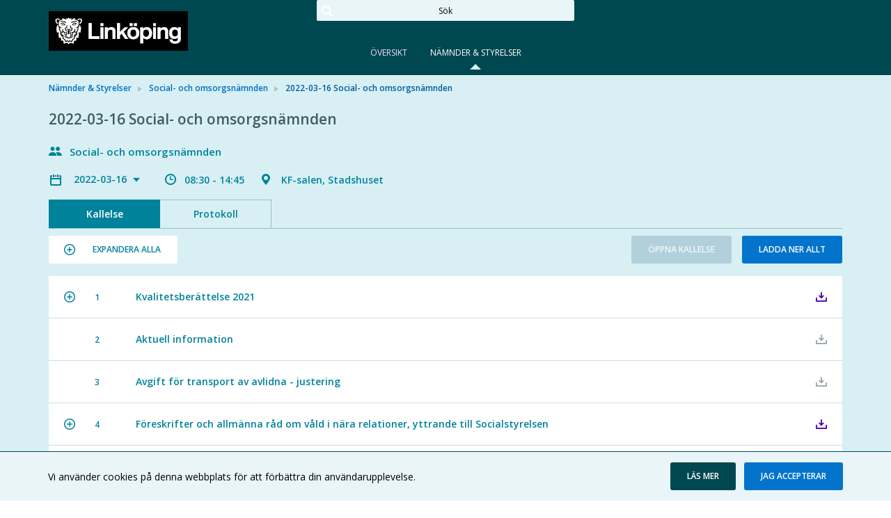

--- FILE ---
content_type: text/html; charset=utf-8
request_url: https://sammantraden.linkoping.se/committees/social-och-omsorgsnamnden/2022-03-16-social-och-omsorgsnamnden
body_size: 93423
content:


<!doctype html>
<html class="no-js" lang="sv">
<head>
    

  <meta charset="utf-8" />
  
  <meta name="description" content="KF-salen, Stadshuset" />
  <meta http-equiv="X-UA-Compatible" content="IE=edge">
  
  <meta name="viewport" content="width=device-width,height=device-height, initial-scale=1" /> 
    <title>2022-03-16 Social- och omsorgsn&#228;mnden | MeetingPlus [sv]</title>
    
    <link rel="stylesheet" type="text/css" href="//fonts.googleapis.com/css?family=Open+Sans:400,600&subset=latin-ext">
    <link href="/bundles/web-app-styles.css?v=llv8iUgJTu8L83TqMuKZBpbr0WlQ209l5XYzC1fQmEo1" rel="stylesheet"/>


    <script src="/bundles/libraries.js?v=DiUf-_ZOYsFfPBaqmToqQLPMFct5Ix1aBmcYeV45aDw1"></script>

    <script>cssVars({ onlyLegacy: true });</script>
    <script src="/bundles/accessibleCheckboxControl.js?v=z0OroxBRPfQJmAgec74QDXrffrCNDs_cEEL3ktEII_E1"></script>


    <script>
        document.meetingsPlusUser = "anonymous";
        document.isMobileClient = false;
        document.acceptLanguageHeaderValue = "sv";

        function getAntiForgeryHeader() {
            var tokenKey = "__RequestVerificationToken";
            var antiForgeryToken = "E9GOATwgBRm9IT304R3ietJzo9_WRBYz-4W43kC1BWChyQECCOghFHAMU4Q0dMIfBPEOVTR1ffGPnhnkXbwanG0pKJw1";
            var headers = {};
            headers[tokenKey] = antiForgeryToken;
            return headers;
        }

        
</script>
</head>
<body class="meeting"
    >
    

<nav>

</nav>

    <a href="#main" id="skipNavigation">Hoppa över navigering</a>

    <div class="site-wrap">

        <header class="header no-print">
            <div class="container-fluid wrapper">
                <div class="row">
                    <div class="col-md-4 w-auto">
                        <a href="/" class="main-logo" role="link">
                            <span>Meetings+
                            </span>
                        </a>
                    </div>
                    <div class="col-md-4 full-text-search-container">
                        <div class="search-global" role="search">
                            <input id="full-text-search" type="search" placeholder="Sök" aria-label="Sök" />
                        </div>
                    </div>
                    <div class="col-md-4 w-auto">
                        
                    </div>
                </div>
            </div>
            <nav class="main-nav">
                

<div class="nav-menu site-nav-menu">
    <button id="DropDownButton" type="button" class="dropdown-toggle" data-toggle="dropdown" aria-haspopup="true" aria-expanded="false">
        Nämnder &amp; Styrelser
    </button>
    <ul
        class="dropdown-menu"
        role="listbox"
        aria-labelledby="DropDownButton">
        
                <li
                    class=" "
                    role="presentation">
                    <a
                        id="PageLink_overview"
                        role="tab"
                        href="/overview">
                        Översikt
                    </a>
                </li>
            
                <li
                    class="active "
                    role="presentation">
                    <a
                        id="PageLink_committees"
                        role="tab"
                        href="/committees">
                        Nämnder &amp; Styrelser
                    </a>
                </li>
            
    </ul>
</div>

            </nav>
        </header>

        <main id="main" class="main">
            <div class="container-fluid wrapper">
                <div class="row">
                    <div class="col-12">
                        
    <div class="breadcrumbs"><ul><li><a href="https://sammantraden.linkoping.se/committees" role="link">Nämnder & Styrelser</a></li><li><a href="https://sammantraden.linkoping.se/committees/social-och-omsorgsnamnden" role="link">Social- och omsorgsnämnden</a></li><li>2022-03-16 Social- och omsorgsnämnden</li></ul></div>
    

<div class="meeting-brief">
    <div class="row">
        <div class="col-12">
            <div class="meeting-short-info">
                <h1>2022-03-16 Social- och omsorgsnämnden</h1>
            </div>
        </div>
    </div>
    <div class="row">
        <div class="col-12">
            <div class="committee-name">
                Social- och omsorgsnämnden
            </div>
        </div>
    </div>
    <div class="row">
        <div class="col-12">
            <div class="meeting-short-info">
                <div class="meeting-chooser">
                    

<button class="dropdown-title" id="meetingsSelectorDropdown" data-toggle="dropdown" aria-haspopup="true">
    2022-03-16
</button>
<ul class="dropdown-menu" role="menu" aria-expanded="true" aria-labelledby="meetingsSelectorDropdown">
    
            <li class="dropdown-header">
                2025
            </li>
            <li class="dropdown-divider" role="separator"></li>
            
                    <li class="dropdown-item">
                        <a href='/committees/social-och-omsorgsnamnden/2025-12-17-social-och-omsorgsnamnden'> 2025-12-17 </a>
                    </li>
                
                    <li class="dropdown-item">
                        <a href='/committees/social-och-omsorgsnamnden/2025-11-19-social-och-omsorgsnamnden'> 2025-11-19 </a>
                    </li>
                
                    <li class="dropdown-item">
                        <a href='/committees/social-och-omsorgsnamnden/2025-10-22-social-och-omsorgsnamnden'> 2025-10-22 </a>
                    </li>
                
                    <li class="dropdown-item">
                        <a href='/committees/social-och-omsorgsnamnden/2025-09-24-social-och-omsorgsnamnden'> 2025-09-24 </a>
                    </li>
                
                    <li class="dropdown-item">
                        <a href='/committees/social-och-omsorgsnamnden/2025-06-18-social-och-omsorgsnamnden'> 2025-06-18 </a>
                    </li>
                
                    <li class="dropdown-item">
                        <a href='/committees/social-och-omsorgsnamnden/2025-05-21-social-och-omsorgsnamnden'> 2025-05-21 </a>
                    </li>
                
                    <li class="dropdown-item">
                        <a href='/committees/social-och-omsorgsnamnden/2025-04-23-social-och-omsorgsnamnden'> 2025-04-23 </a>
                    </li>
                
                    <li class="dropdown-item">
                        <a href='/committees/social-och-omsorgsnamnden/2025-03-19-social-och-omsorgsnamnden'> 2025-03-19 </a>
                    </li>
                
                    <li class="dropdown-item">
                        <a href='/committees/social-och-omsorgsnamnden/2025-02-12-social-och-omsorgsnamnden'> 2025-02-12 </a>
                    </li>
                
        
            <li class="dropdown-header">
                2024
            </li>
            <li class="dropdown-divider" role="separator"></li>
            
                    <li class="dropdown-item">
                        <a href='/committees/social-och-omsorgsnamnden/2024-12-18-social-och-omsorgsnamnden'> 2024-12-18 </a>
                    </li>
                
                    <li class="dropdown-item">
                        <a href='/committees/social-och-omsorgsnamnden/2024-11-20-social-och-omsorgsnamnden'> 2024-11-20 </a>
                    </li>
                
                    <li class="dropdown-item">
                        <a href='/committees/social-och-omsorgsnamnden/2024-10-23-social-och-omsorgsnamnden'> 2024-10-23 </a>
                    </li>
                
                    <li class="dropdown-item">
                        <a href='/committees/social-och-omsorgsnamnden/2024-09-25-social-och-omsorgsnamnden'> 2024-09-25 </a>
                    </li>
                
                    <li class="dropdown-item">
                        <a href='/committees/social-och-omsorgsnamnden/2024-08-21-social-och-omsorgsnamnden'> 2024-08-21 </a>
                    </li>
                
                    <li class="dropdown-item">
                        <a href='/committees/social-och-omsorgsnamnden/2024-06-19-social-och-omsorgsnamnden'> 2024-06-19 </a>
                    </li>
                
                    <li class="dropdown-item">
                        <a href='/committees/social-och-omsorgsnamnden/2024-05-22-social-och-omsorgsnamnden'> 2024-05-22 </a>
                    </li>
                
                    <li class="dropdown-item">
                        <a href='/committees/social-och-omsorgsnamnden/2024-04-24-social-och-omsorgsnamnden'> 2024-04-24 </a>
                    </li>
                
                    <li class="dropdown-item">
                        <a href='/committees/social-och-omsorgsnamnden/2024-03-28-social-och-omsorgsnamnden'> 2024-03-28 </a>
                    </li>
                
                    <li class="dropdown-item">
                        <a href='/committees/social-och-omsorgsnamnden/2024-02-14-social-och-omsorgsnamnden'> 2024-02-14 </a>
                    </li>
                
                    <li class="dropdown-item">
                        <a href='/committees/social-och-omsorgsnamnden/2024-01-10-social-och-omsorgsnamnden'> 2024-01-10 </a>
                    </li>
                
        
            <li class="dropdown-header">
                2023
            </li>
            <li class="dropdown-divider" role="separator"></li>
            
                    <li class="dropdown-item">
                        <a href='/committees/social-och-omsorgsnamnden/2023-12-20-social-och-omsorgsnamnden'> 2023-12-20 </a>
                    </li>
                
                    <li class="dropdown-item">
                        <a href='/committees/social-och-omsorgsnamnden/2023-11-22-social-och-omsorgsnamnden'> 2023-11-22 </a>
                    </li>
                
                    <li class="dropdown-item">
                        <a href='/committees/social-och-omsorgsnamnden/2023-10-25-social-och-omsorgsnamnden'> 2023-10-25 </a>
                    </li>
                
                    <li class="dropdown-item">
                        <a href='/committees/social-och-omsorgsnamnden/2023-09-27-social-och-omsorgsnamnden'> 2023-09-27 </a>
                    </li>
                
                    <li class="dropdown-item">
                        <a href='/committees/social-och-omsorgsnamnden/2023-08-23-social-och-omsorgsnamnden'> 2023-08-23 </a>
                    </li>
                
                    <li class="dropdown-item">
                        <a href='/committees/social-och-omsorgsnamnden/2023-06-21-social-och-omsorgsnamnden'> 2023-06-21 </a>
                    </li>
                
                    <li class="dropdown-item">
                        <a href='/committees/social-och-omsorgsnamnden/2023-05-24-social-och-omsorgsnamnden'> 2023-05-24 </a>
                    </li>
                
                    <li class="dropdown-item">
                        <a href='/committees/social-och-omsorgsnamnden/2023-04-26-social-och-omsorgsnamnden'> 2023-04-26 </a>
                    </li>
                
                    <li class="dropdown-item">
                        <a href='/committees/social-och-omsorgsnamnden/2023-03-22-social-och-omsorgsnamnden'> 2023-03-22 </a>
                    </li>
                
                    <li class="dropdown-item">
                        <a href='/committees/social-och-omsorgsnamnden/2023-02-15-social-och-omsorgsnamnden'> 2023-02-15 </a>
                    </li>
                
                    <li class="dropdown-item">
                        <a href='/committees/social-och-omsorgsnamnden/2023-01-11-social-och-omsorgsnamnden'> 2023-01-11 </a>
                    </li>
                
        
            <li class="dropdown-header">
                2022
            </li>
            <li class="dropdown-divider" role="separator"></li>
            
                    <li class="dropdown-item">
                        <a href='/committees/social-och-omsorgsnamnden/2022-12-21-social-och-omsorgsnamnden'> 2022-12-21 </a>
                    </li>
                
                    <li class="dropdown-item">
                        <a href='/committees/social-och-omsorgsnamnden/2022-11-23-social-och-omsorgsnamnden'> 2022-11-23 </a>
                    </li>
                
                    <li class="dropdown-item">
                        <a href='/committees/social-och-omsorgsnamnden/2022-10-19-social-och-omsorgsnamnden'> 2022-10-19 </a>
                    </li>
                
                    <li class="dropdown-item">
                        <a href='/committees/social-och-omsorgsnamnden/2022-09-21-social-och-omsorgsnamnden'> 2022-09-21 </a>
                    </li>
                
                    <li class="dropdown-item">
                        <a href='/committees/social-och-omsorgsnamnden/2022-08-24-social-och-omsorgsnamnden'> 2022-08-24 </a>
                    </li>
                
                    <li class="dropdown-item">
                        <a href='/committees/social-och-omsorgsnamnden/2022-06-15-social-och-omsorgsnamnden'> 2022-06-15 </a>
                    </li>
                
                    <li class="dropdown-item">
                        <a href='/committees/social-och-omsorgsnamnden/2022-05-18-social-och-omsorgsnamnden'> 2022-05-18 </a>
                    </li>
                
                    <li class="dropdown-item">
                        <a href='/committees/social-och-omsorgsnamnden/2022-04-21-social-och-omsorgsnamnden'> 2022-04-21 </a>
                    </li>
                
                    <li class="dropdown-item">
                        <span class='current'>2022-03-16</span>
                    </li>
                
                    <li class="dropdown-item">
                        <a href='/committees/social-och-omsorgsnamnden/2022-02-16-social-och-omsorgsnamnden'> 2022-02-16 </a>
                    </li>
                
        
            <li class="dropdown-header">
                2021
            </li>
            <li class="dropdown-divider" role="separator"></li>
            
                    <li class="dropdown-item">
                        <a href='/committees/social-och-omsorgsnamnden/social-och-omsorgsnamnden-2021-12-15'> 2021-12-15 </a>
                    </li>
                
                    <li class="dropdown-item">
                        <a href='/committees/social-och-omsorgsnamnden/social-och-omsorgsnamnden-2021-11-17'> 2021-11-17 </a>
                    </li>
                
                    <li class="dropdown-item">
                        <a href='/committees/social-och-omsorgsnamnden/social-och-omsorgsnamnden-2021-10-20'> 2021-10-20 </a>
                    </li>
                
                    <li class="dropdown-item">
                        <a href='/committees/social-och-omsorgsnamnden/social-och-omsorgsnamnden-2021-09-22'> 2021-09-22 </a>
                    </li>
                
                    <li class="dropdown-item">
                        <a href='/committees/social-och-omsorgsnamnden/social-och-omsorgsnamnden-2021-06-23'> 2021-06-23 </a>
                    </li>
                
                    <li class="dropdown-item">
                        <a href='/committees/social-och-omsorgsnamnden/social-och-omsorgsnamnden-2021-05-26'> 2021-05-26 </a>
                    </li>
                
                    <li class="dropdown-item">
                        <a href='/committees/social-och-omsorgsnamnden/social-och-omsorgsnamnden-2021-04-21'> 2021-04-21 </a>
                    </li>
                
                    <li class="dropdown-item">
                        <a href='/committees/social-och-omsorgsnamnden/social-och-omsorgsnamnden-2021-03-24'> 2021-03-24 </a>
                    </li>
                
                    <li class="dropdown-item">
                        <a href='/committees/social-och-omsorgsnamnden/social-och-omsorgsnamnden-2021-02-10'> 2021-02-10 </a>
                    </li>
                
        
            <li class="dropdown-header">
                2020
            </li>
            <li class="dropdown-divider" role="separator"></li>
            
                    <li class="dropdown-item">
                        <a href='/committees/social-och-omsorgsnamnden/2020-12-16-social-och-omsorgsnamnden'> 2020-12-16 </a>
                    </li>
                
                    <li class="dropdown-item">
                        <a href='/committees/social-och-omsorgsnamnden/2020-11-25-social-och-omsorgsnamnden'> 2020-11-25 </a>
                    </li>
                
                    <li class="dropdown-item">
                        <a href='/committees/social-och-omsorgsnamnden/2020-10-21-social-och-omsorgsnamnden'> 2020-10-21 </a>
                    </li>
                
                    <li class="dropdown-item">
                        <a href='/committees/social-och-omsorgsnamnden/2020-09-23-social-och-omsorgsnamnden'> 2020-09-23 </a>
                    </li>
                
                    <li class="dropdown-item">
                        <a href='/committees/social-och-omsorgsnamnden/2020-08-26-social-och-omsorgsnamnden'> 2020-08-26 </a>
                    </li>
                
                    <li class="dropdown-item">
                        <a href='/committees/social-och-omsorgsnamnden/2020-06-16-social-och-omsorgsnamnden'> 2020-06-16 </a>
                    </li>
                
                    <li class="dropdown-item">
                        <a href='/committees/social-och-omsorgsnamnden/2020-05-27-social-och-omsorgsnamnden'> 2020-05-27 </a>
                    </li>
                
                    <li class="dropdown-item">
                        <a href='/committees/social-och-omsorgsnamnden/2020-04-22-social-och-omsorgsnamnden'> 2020-04-22 </a>
                    </li>
                
                    <li class="dropdown-item">
                        <a href='/committees/social-och-omsorgsnamnden/2020-03-25-social-och-omsorgsnamnden'> 2020-03-25 </a>
                    </li>
                
                    <li class="dropdown-item">
                        <a href='/committees/social-och-omsorgsnamnden/2020-02-26-social-och-omsorgsnamnden'> 2020-02-26 </a>
                    </li>
                
                    <li class="dropdown-item">
                        <a href='/committees/social-och-omsorgsnamnden/2020-01-29-social-och-omsorgsnamnden'> 2020-01-29 </a>
                    </li>
                
        
            <li class="dropdown-header">
                2019
            </li>
            <li class="dropdown-divider" role="separator"></li>
            
                    <li class="dropdown-item">
                        <a href='/committees/social-och-omsorgsnamnden/2019-12-18-social-och-omsorgsnamnden'> 2019-12-18 </a>
                    </li>
                
                    <li class="dropdown-item">
                        <a href='/committees/social-och-omsorgsnamnden/2019-11-27-social-och-omsorgsnamnden'> 2019-11-27 </a>
                    </li>
                
                    <li class="dropdown-item">
                        <a href='/committees/social-och-omsorgsnamnden/2019-10-23-social-och-omsorgsnamnden'> 2019-10-23 </a>
                    </li>
                
                    <li class="dropdown-item">
                        <a href='/committees/social-och-omsorgsnamnden/2019-09-25-social-och-omsorgsnamnden'> 2019-09-25 </a>
                    </li>
                
                    <li class="dropdown-item">
                        <a href='/committees/social-och-omsorgsnamnden/2019-08-28-social-och-omsorgsnamnden'> 2019-08-28 </a>
                    </li>
                
                    <li class="dropdown-item">
                        <a href='/committees/social-och-omsorgsnamnden/2019-06-19-social-och-omsorgsnamnden'> 2019-06-19 </a>
                    </li>
                
                    <li class="dropdown-item">
                        <a href='/committees/social-och-omsorgsnamnden/2019-05-29-social-och-omsorgsnamnden'> 2019-05-29 </a>
                    </li>
                
                    <li class="dropdown-item">
                        <a href='/committees/social-och-omsorgsnamnden/2019-04-24-social-och-omsorgsnamnden'> 2019-04-24 </a>
                    </li>
                
                    <li class="dropdown-item">
                        <a href='/committees/social-och-omsorgsnamnden/2019-03-21-social-och-omsorgsnamnden'> 2019-03-21 </a>
                    </li>
                
                    <li class="dropdown-item">
                        <a href='/committees/social-och-omsorgsnamnden/2019-02-27-social-och-omsorgsnamnden'> 2019-02-27 </a>
                    </li>
                
                    <li class="dropdown-item">
                        <a href='/committees/social-och-omsorgsnamnden/2019-01-30-social-och-omsorgsnamnden'> 2019-01-30 </a>
                    </li>
                
                    <li class="dropdown-item">
                        <a href='/committees/social-och-omsorgsnamnden/2019-01-09-social-och-omsorgsnamnden'> 2019-01-09 </a>
                    </li>
                
        
</ul>

                </div>
                <span class="meeting-time">
                    08:30 - 14:45
                </span>
                <span class="meeting-location">
                    KF-salen, Stadshuset
                </span>
            </div>
        </div>
    </div>
</div>


<div
    id="meetingInternalsTabs"
    class="tabs-page">
    

<div class="tabs-menu">
    <button id="PhonesDropDownButton" type="button" class="dropdown-toggle" data-toggle="dropdown" aria-haspopup="true" aria-expanded="false">Kallelse</button>
    <div
        class="dropdown-menu"
        role="tablist"
        aria-labelledby="PhonesDropDownButton">
        
                <a
                    id="agendaTabButton"
                    
                    class="dropdown-item active   "
                    role="tab"
                    href="#agendaTabContent"
                    data-toggle="tab" aria-controls="agendaTabContent">
                    Kallelse
                </a>
            
                <a
                    id="protocolTabButton"
                    
                    class="dropdown-item    "
                    role="tab"
                    href="#protocolTabContent"
                    data-toggle="tab" aria-controls="protocolTabContent">
                    Protokoll
                </a>
            
    </div>
</div>
</div>
<div class="tab-content">
    
            <div
                role="tabpanel"
                class="tab-pane active "
                id="agendaTabContent">
                
<div class="form-box">
    <ul class="buttons-nav">
        
        <li class="float-left">
            <button 
                class="expand-button button-icon collapsed" 
                role="button" 
                aria-label="Expandera alla" 
                aria-live="off" 
                aria-expanded="false" 
                tabindex="0">
                    <span class="list-item-switcher"></span>
                    <span class="to-expand">
                        Expandera alla
                    </span>
                    <span class="to-collapse">
                        Komprimera alla
                    </span>
            </button>
        </li>
        
        <li>
            <a
            id="openAgenda"
            class="button button-diff dropdown-toggle disabled"
            href="javascript:void(0);"
            role="button"
            aria-haspopup="false"
            aria-expanded="false">
            Öppna kallelse
            </a>
            
        </li>
        <li>
            <a
                id="downloadAllFromAgenda"
                href="/api/v2.0/meetings/105164/download/Agenda?downloadMode=download"
                class="button button-regular "
                role="button">
                Ladda ner allt
            </a>
        </li>
    </ul>
</div>
  

<div class="agenda-list">
    <ul class="box-list" role="tree">
        
                

<li class="meeting-item-row " role="treeitem">
    <div class="meeting-item-header">
        
        <a
            role="button"
            class="expand-collapse-switcher"
            data-toggle="collapse"
            name="id_105863"
            href="#id_105863"
            aria-controls="id_105863"
            aria-expanded="false"
            title="Klicka för att expandera eller komprimera">
            

            <span class="item-control item-control-top-aligned">
                
                <span class="list-item-switcher"></span>
                
            </span>
            <span class="list-item-number">  1</span>
            <div class="list-item-name ">
                <p class="item-title">
                    Kvalitetsberättelse 2021
                </p>
            </div>
        
        </a>
        
        <span class="item-control item-control-top-aligned">
            
                    <span class="ic_dwnld-holder">
                        <a 
                            href="/api/v2.0/meetings/105164/download/items/105863"
                            class="item-download"
                            title="Ladda ner alla filer under punkten"
                            role="button">
                        </a>
                    </span>
                
        </span>
    </div>
    
    <div class="meeting-item-content collapse" id="id_105863">
        
        <div class="meeting-item-description">
            
        </div>
        

<p class="item-title">Bilagor</p>
<ul>
    
            

<li >
    <div class="document-name-container">
        
        <span class="marker-public"></span>
        
        <span class="inner-list-item-name">
            <a 
                href="/welcome-sv/namnder-styrelser/social-och-omsorgsnamnden/2022-03-16-social-och-omsorgsnamnden/agenda/tjansteskrivelse-till-namnd-pdf?downloadMode=open" target="_blank"
                
                role="link">
                Tjänsteskrivelse till nämnd .pdf
            </a>
        </span>
    </div>
    <div class="download-document-container">
        <span class="file-size">
            146kb
        </span>
        
            <span class="single-download">
                <a
                    class="item-download"
                    href="/welcome-sv/namnder-styrelser/social-och-omsorgsnamnden/2022-03-16-social-och-omsorgsnamnden/agenda/tjansteskrivelse-till-namnd-pdf?downloadMode=download"
                    
                    role="link">
                    <span>
                        Ladda ner dokument
                    </span>
                </a>
            </span>
    
    </div>
</li>
        
            

<li >
    <div class="document-name-container">
        
        <span class="marker-public"></span>
        
        <span class="inner-list-item-name">
            <a 
                href="/welcome-sv/namnder-styrelser/social-och-omsorgsnamnden/2022-03-16-social-och-omsorgsnamnden/agenda/kvalitetsberattelse-2021-sonpdf?downloadMode=open" target="_blank"
                
                role="link">
                Kvalitetsberättelse 2021 SON.pdf
            </a>
        </span>
    </div>
    <div class="download-document-container">
        <span class="file-size">
            1mb
        </span>
        
            <span class="single-download">
                <a
                    class="item-download"
                    href="/welcome-sv/namnder-styrelser/social-och-omsorgsnamnden/2022-03-16-social-och-omsorgsnamnden/agenda/kvalitetsberattelse-2021-sonpdf?downloadMode=download"
                    
                    role="link">
                    <span>
                        Ladda ner dokument
                    </span>
                </a>
            </span>
    
    </div>
</li>
        
</ul>
        
    </div>
    
</li>

            
                

<li class="meeting-item-row " role="treeitem">
    <div class="meeting-item-header">
        

            <span class="item-control item-control-top-aligned">
                
            </span>
            <span class="list-item-number">  2</span>
            <div class="list-item-name ">
                <p class="item-title">
                    Aktuell information
                </p>
            </div>
        
        <span class="item-control item-control-top-aligned">
            
                    <span class="ic_dwnld-holder disabled">
                        <input type="button" class="item-download" disabled="disabled" value="Nedladdning är inaktiverat" />
                    </span>
            
        </span>
    </div>
    
</li>

            
                

<li class="meeting-item-row " role="treeitem">
    <div class="meeting-item-header">
        

            <span class="item-control item-control-top-aligned">
                
            </span>
            <span class="list-item-number">  3</span>
            <div class="list-item-name ">
                <p class="item-title">
                    Avgift för transport av avlidna - justering
                </p>
            </div>
        
        <span class="item-control item-control-top-aligned">
            
                    <span class="ic_dwnld-holder disabled">
                        <input type="button" class="item-download" disabled="disabled" value="Nedladdning är inaktiverat" />
                    </span>
            
        </span>
    </div>
    
</li>

            
                

<li class="meeting-item-row " role="treeitem">
    <div class="meeting-item-header">
        
        <a
            role="button"
            class="expand-collapse-switcher"
            data-toggle="collapse"
            name="id_105856"
            href="#id_105856"
            aria-controls="id_105856"
            aria-expanded="false"
            title="Klicka för att expandera eller komprimera">
            

            <span class="item-control item-control-top-aligned">
                
                <span class="list-item-switcher"></span>
                
            </span>
            <span class="list-item-number">  4</span>
            <div class="list-item-name ">
                <p class="item-title">
                    Föreskrifter och allmänna råd om våld i nära relationer, yttrande till Socialstyrelsen
                </p>
            </div>
        
        </a>
        
        <span class="item-control item-control-top-aligned">
            
                    <span class="ic_dwnld-holder">
                        <a 
                            href="/api/v2.0/meetings/105164/download/items/105856"
                            class="item-download"
                            title="Ladda ner alla filer under punkten"
                            role="button">
                        </a>
                    </span>
                
        </span>
    </div>
    
    <div class="meeting-item-content collapse" id="id_105856">
        
        <div class="meeting-item-description">
            
        </div>
        

<p class="item-title">Bilagor</p>
<ul>
    
            

<li >
    <div class="document-name-container">
        
        <span class="marker-public"></span>
        
        <span class="inner-list-item-name">
            <a 
                href="/welcome-sv/namnder-styrelser/social-och-omsorgsnamnden/2022-03-16-social-och-omsorgsnamnden/agenda/tjansteskrivelse-till-namndpdf?downloadMode=open" target="_blank"
                
                role="link">
                Tjänsteskrivelse till nämnd.pdf
            </a>
        </span>
    </div>
    <div class="download-document-container">
        <span class="file-size">
            246kb
        </span>
        
            <span class="single-download">
                <a
                    class="item-download"
                    href="/welcome-sv/namnder-styrelser/social-och-omsorgsnamnden/2022-03-16-social-och-omsorgsnamnden/agenda/tjansteskrivelse-till-namndpdf?downloadMode=download"
                    
                    role="link">
                    <span>
                        Ladda ner dokument
                    </span>
                </a>
            </span>
    
    </div>
</li>
        
            

<li >
    <div class="document-name-container">
        
        <span class="marker-public"></span>
        
        <span class="inner-list-item-name">
            <a 
                href="/welcome-sv/namnder-styrelser/social-och-omsorgsnamnden/2022-03-16-social-och-omsorgsnamnden/agenda/yttrandetpdf?downloadMode=open" target="_blank"
                
                role="link">
                Yttrandet.pdf
            </a>
        </span>
    </div>
    <div class="download-document-container">
        <span class="file-size">
            267kb
        </span>
        
            <span class="single-download">
                <a
                    class="item-download"
                    href="/welcome-sv/namnder-styrelser/social-och-omsorgsnamnden/2022-03-16-social-och-omsorgsnamnden/agenda/yttrandetpdf?downloadMode=download"
                    
                    role="link">
                    <span>
                        Ladda ner dokument
                    </span>
                </a>
            </span>
    
    </div>
</li>
        
            

<li >
    <div class="document-name-container">
        
        <span class="marker-public"></span>
        
        <span class="inner-list-item-name">
            <a 
                href="/welcome-sv/namnder-styrelser/social-och-omsorgsnamnden/2022-03-16-social-och-omsorgsnamnden/agenda/foreskriftsutkast-sosfs-vald-i-nara-relationer-5-1pdf?downloadMode=open" target="_blank"
                
                role="link">
                Föreskriftsutkast SOSFS Våld i nära relationer (5) (1).pdf
            </a>
        </span>
    </div>
    <div class="download-document-container">
        <span class="file-size">
            574kb
        </span>
        
            <span class="single-download">
                <a
                    class="item-download"
                    href="/welcome-sv/namnder-styrelser/social-och-omsorgsnamnden/2022-03-16-social-och-omsorgsnamnden/agenda/foreskriftsutkast-sosfs-vald-i-nara-relationer-5-1pdf?downloadMode=download"
                    
                    role="link">
                    <span>
                        Ladda ner dokument
                    </span>
                </a>
            </span>
    
    </div>
</li>
        
</ul>
        
    </div>
    
</li>

            
                

<li class="meeting-item-row " role="treeitem">
    <div class="meeting-item-header">
        
        <a
            role="button"
            class="expand-collapse-switcher"
            data-toggle="collapse"
            name="id_105868"
            href="#id_105868"
            aria-controls="id_105868"
            aria-expanded="false"
            title="Klicka för att expandera eller komprimera">
            

            <span class="item-control item-control-top-aligned">
                
                <span class="list-item-switcher"></span>
                
            </span>
            <span class="list-item-number">  5</span>
            <div class="list-item-name ">
                <p class="item-title">
                    Revidering av riktlinjer för ersättning till särskilt förordnad vårdnadshavare
                </p>
            </div>
        
        </a>
        
        <span class="item-control item-control-top-aligned">
            
                    <span class="ic_dwnld-holder">
                        <a 
                            href="/api/v2.0/meetings/105164/download/items/105868"
                            class="item-download"
                            title="Ladda ner alla filer under punkten"
                            role="button">
                        </a>
                    </span>
                
        </span>
    </div>
    
    <div class="meeting-item-content collapse" id="id_105868">
        
        <div class="meeting-item-description">
            
        </div>
        

<p class="item-title">Bilagor</p>
<ul>
    
            

<li >
    <div class="document-name-container">
        
        <span class="marker-public"></span>
        
        <span class="inner-list-item-name">
            <a 
                href="/welcome-sv/namnder-styrelser/social-och-omsorgsnamnden/2022-03-16-social-och-omsorgsnamnden/agenda/tjansteskrivelse-till-namndpdf-31408?downloadMode=open" target="_blank"
                
                role="link">
                Tjänsteskrivelse till nämnd.pdf
            </a>
        </span>
    </div>
    <div class="download-document-container">
        <span class="file-size">
            201kb
        </span>
        
            <span class="single-download">
                <a
                    class="item-download"
                    href="/welcome-sv/namnder-styrelser/social-och-omsorgsnamnden/2022-03-16-social-och-omsorgsnamnden/agenda/tjansteskrivelse-till-namndpdf-31408?downloadMode=download"
                    
                    role="link">
                    <span>
                        Ladda ner dokument
                    </span>
                </a>
            </span>
    
    </div>
</li>
        
            

<li >
    <div class="document-name-container">
        
        <span class="marker-public"></span>
        
        <span class="inner-list-item-name">
            <a 
                href="/welcome-sv/namnder-styrelser/social-och-omsorgsnamnden/2022-03-16-social-och-omsorgsnamnden/agenda/arvode-sfvpdf?downloadMode=open" target="_blank"
                
                role="link">
                Arvode SFV.pdf
            </a>
        </span>
    </div>
    <div class="download-document-container">
        <span class="file-size">
            63kb
        </span>
        
            <span class="single-download">
                <a
                    class="item-download"
                    href="/welcome-sv/namnder-styrelser/social-och-omsorgsnamnden/2022-03-16-social-och-omsorgsnamnden/agenda/arvode-sfvpdf?downloadMode=download"
                    
                    role="link">
                    <span>
                        Ladda ner dokument
                    </span>
                </a>
            </span>
    
    </div>
</li>
        
            

<li >
    <div class="document-name-container">
        
        <span class="marker-public"></span>
        
        <span class="inner-list-item-name">
            <a 
                href="/welcome-sv/namnder-styrelser/social-och-omsorgsnamnden/2022-03-16-social-och-omsorgsnamnden/agenda/riktlinjer-arvodesnivaer-sfvpdf?downloadMode=open" target="_blank"
                
                role="link">
                Riktlinjer arvodesnivåer SFV.pdf
            </a>
        </span>
    </div>
    <div class="download-document-container">
        <span class="file-size">
            285kb
        </span>
        
            <span class="single-download">
                <a
                    class="item-download"
                    href="/welcome-sv/namnder-styrelser/social-och-omsorgsnamnden/2022-03-16-social-och-omsorgsnamnden/agenda/riktlinjer-arvodesnivaer-sfvpdf?downloadMode=download"
                    
                    role="link">
                    <span>
                        Ladda ner dokument
                    </span>
                </a>
            </span>
    
    </div>
</li>
        
            

<li >
    <div class="document-name-container">
        
        <span class="marker-public"></span>
        
        <span class="inner-list-item-name">
            <a 
                href="/welcome-sv/namnder-styrelser/social-och-omsorgsnamnden/2022-03-16-social-och-omsorgsnamnden/agenda/riktlinje-ersattning-sarskilt-forordnad-vardnadshavarepdf?downloadMode=open" target="_blank"
                
                role="link">
                Riktlinje ersättning särskilt förordnad vårdnadshavare.pdf
            </a>
        </span>
    </div>
    <div class="download-document-container">
        <span class="file-size">
            147kb
        </span>
        
            <span class="single-download">
                <a
                    class="item-download"
                    href="/welcome-sv/namnder-styrelser/social-och-omsorgsnamnden/2022-03-16-social-och-omsorgsnamnden/agenda/riktlinje-ersattning-sarskilt-forordnad-vardnadshavarepdf?downloadMode=download"
                    
                    role="link">
                    <span>
                        Ladda ner dokument
                    </span>
                </a>
            </span>
    
    </div>
</li>
        
</ul>
        
    </div>
    
</li>

            
                

<li class="meeting-item-row " role="treeitem">
    <div class="meeting-item-header">
        
        <a
            role="button"
            class="expand-collapse-switcher"
            data-toggle="collapse"
            name="id_105877"
            href="#id_105877"
            aria-controls="id_105877"
            aria-expanded="false"
            title="Klicka för att expandera eller komprimera">
            

            <span class="item-control item-control-top-aligned">
                
                <span class="list-item-switcher"></span>
                
            </span>
            <span class="list-item-number">  6</span>
            <div class="list-item-name ">
                <p class="item-title">
                    Delegationsordning, revidering
                </p>
            </div>
        
        </a>
        
        <span class="item-control item-control-top-aligned">
            
                    <span class="ic_dwnld-holder">
                        <a 
                            href="/api/v2.0/meetings/105164/download/items/105877"
                            class="item-download"
                            title="Ladda ner alla filer under punkten"
                            role="button">
                        </a>
                    </span>
                
        </span>
    </div>
    
    <div class="meeting-item-content collapse" id="id_105877">
        
        <div class="meeting-item-description">
            
        </div>
        

<p class="item-title">Bilagor</p>
<ul>
    
            

<li >
    <div class="document-name-container">
        
        <span class="marker-public"></span>
        
        <span class="inner-list-item-name">
            <a 
                href="/welcome-sv/namnder-styrelser/social-och-omsorgsnamnden/2022-03-16-social-och-omsorgsnamnden/agenda/tjansteskrivelse-revidering-av-delegationsordningen-2022-03-16pdf?downloadMode=open" target="_blank"
                
                role="link">
                Tjänsteskrivelse, revidering av delegationsordningen 2022-03-16.pdf
            </a>
        </span>
    </div>
    <div class="download-document-container">
        <span class="file-size">
            155kb
        </span>
        
            <span class="single-download">
                <a
                    class="item-download"
                    href="/welcome-sv/namnder-styrelser/social-och-omsorgsnamnden/2022-03-16-social-och-omsorgsnamnden/agenda/tjansteskrivelse-revidering-av-delegationsordningen-2022-03-16pdf?downloadMode=download"
                    
                    role="link">
                    <span>
                        Ladda ner dokument
                    </span>
                </a>
            </span>
    
    </div>
</li>
        
            

<li >
    <div class="document-name-container">
        
        <span class="marker-public"></span>
        
        <span class="inner-list-item-name">
            <a 
                href="/welcome-sv/namnder-styrelser/social-och-omsorgsnamnden/2022-03-16-social-och-omsorgsnamnden/agenda/delegationsordning-son-publiceradpdf?downloadMode=open" target="_blank"
                
                role="link">
                Delegationsordning SON, publicerad.pdf
            </a>
        </span>
    </div>
    <div class="download-document-container">
        <span class="file-size">
            1mb
        </span>
        
            <span class="single-download">
                <a
                    class="item-download"
                    href="/welcome-sv/namnder-styrelser/social-och-omsorgsnamnden/2022-03-16-social-och-omsorgsnamnden/agenda/delegationsordning-son-publiceradpdf?downloadMode=download"
                    
                    role="link">
                    <span>
                        Ladda ner dokument
                    </span>
                </a>
            </span>
    
    </div>
</li>
        
</ul>
        
    </div>
    
</li>

            
                

<li class="meeting-item-row " role="treeitem">
    <div class="meeting-item-header">
        
        <a
            role="button"
            class="expand-collapse-switcher"
            data-toggle="collapse"
            name="id_105882"
            href="#id_105882"
            aria-controls="id_105882"
            aria-expanded="false"
            title="Klicka för att expandera eller komprimera">
            

            <span class="item-control item-control-top-aligned">
                
                <span class="list-item-switcher"></span>
                
            </span>
            <span class="list-item-number">  7</span>
            <div class="list-item-name ">
                <p class="item-title">
                    Ej verkställda beslut LSS kvartal 4 2021
                </p>
            </div>
        
        </a>
        
        <span class="item-control item-control-top-aligned">
            
                    <span class="ic_dwnld-holder">
                        <a 
                            href="/api/v2.0/meetings/105164/download/items/105882"
                            class="item-download"
                            title="Ladda ner alla filer under punkten"
                            role="button">
                        </a>
                    </span>
                
        </span>
    </div>
    
    <div class="meeting-item-content collapse" id="id_105882">
        
        <div class="meeting-item-description">
            
        </div>
        

<p class="item-title">Bilagor</p>
<ul>
    
            

<li >
    <div class="document-name-container">
        
        <span class="marker-public"></span>
        
        <span class="inner-list-item-name">
            <a 
                href="/welcome-sv/namnder-styrelser/social-och-omsorgsnamnden/2022-03-16-social-och-omsorgsnamnden/agenda/tjansteskrivelse-ej-verkstallda-lss-beslut-kvartal-4pdf?downloadMode=open" target="_blank"
                
                role="link">
                Tjänsteskrivelse, ej verkställda LSS-beslut kvartal 4.pdf
            </a>
        </span>
    </div>
    <div class="download-document-container">
        <span class="file-size">
            173kb
        </span>
        
            <span class="single-download">
                <a
                    class="item-download"
                    href="/welcome-sv/namnder-styrelser/social-och-omsorgsnamnden/2022-03-16-social-och-omsorgsnamnden/agenda/tjansteskrivelse-ej-verkstallda-lss-beslut-kvartal-4pdf?downloadMode=download"
                    
                    role="link">
                    <span>
                        Ladda ner dokument
                    </span>
                </a>
            </span>
    
    </div>
</li>
        
            

<li >
    <div class="document-name-container">
        
        <span class="marker-public"></span>
        
        <span class="inner-list-item-name">
            <a 
                href="/welcome-sv/namnder-styrelser/social-och-omsorgsnamnden/2022-03-16-social-och-omsorgsnamnden/agenda/rapport-ej-verkstallda-lss-beslut-kvartal-4pdf?downloadMode=open" target="_blank"
                
                role="link">
                Rapport, ej verkställda LSS-beslut, kvartal 4.pdf
            </a>
        </span>
    </div>
    <div class="download-document-container">
        <span class="file-size">
            270kb
        </span>
        
            <span class="single-download">
                <a
                    class="item-download"
                    href="/welcome-sv/namnder-styrelser/social-och-omsorgsnamnden/2022-03-16-social-och-omsorgsnamnden/agenda/rapport-ej-verkstallda-lss-beslut-kvartal-4pdf?downloadMode=download"
                    
                    role="link">
                    <span>
                        Ladda ner dokument
                    </span>
                </a>
            </span>
    
    </div>
</li>
        
</ul>
        
    </div>
    
</li>

            
                

<li class="meeting-item-row " role="treeitem">
    <div class="meeting-item-header">
        
        <a
            role="button"
            class="expand-collapse-switcher"
            data-toggle="collapse"
            name="id_105887"
            href="#id_105887"
            aria-controls="id_105887"
            aria-expanded="false"
            title="Klicka för att expandera eller komprimera">
            

            <span class="item-control item-control-top-aligned">
                
                <span class="list-item-switcher"></span>
                
            </span>
            <span class="list-item-number">  8</span>
            <div class="list-item-name ">
                <p class="item-title">
                    Ej verkställda beslut SoL kvartal 4 2021
                </p>
            </div>
        
        </a>
        
        <span class="item-control item-control-top-aligned">
            
                    <span class="ic_dwnld-holder">
                        <a 
                            href="/api/v2.0/meetings/105164/download/items/105887"
                            class="item-download"
                            title="Ladda ner alla filer under punkten"
                            role="button">
                        </a>
                    </span>
                
        </span>
    </div>
    
    <div class="meeting-item-content collapse" id="id_105887">
        
        <div class="meeting-item-description">
            
        </div>
        

<p class="item-title">Bilagor</p>
<ul>
    
            

<li >
    <div class="document-name-container">
        
        <span class="marker-public"></span>
        
        <span class="inner-list-item-name">
            <a 
                href="/welcome-sv/namnder-styrelser/social-och-omsorgsnamnden/2022-03-16-social-och-omsorgsnamnden/agenda/tjansteskrivelse-rapport-ej-verkstallda-beslut-kvartal-4pdf?downloadMode=open" target="_blank"
                
                role="link">
                Tjänsteskrivelse, rapport ej verkställda beslut kvartal 4.pdf
            </a>
        </span>
    </div>
    <div class="download-document-container">
        <span class="file-size">
            180kb
        </span>
        
            <span class="single-download">
                <a
                    class="item-download"
                    href="/welcome-sv/namnder-styrelser/social-och-omsorgsnamnden/2022-03-16-social-och-omsorgsnamnden/agenda/tjansteskrivelse-rapport-ej-verkstallda-beslut-kvartal-4pdf?downloadMode=download"
                    
                    role="link">
                    <span>
                        Ladda ner dokument
                    </span>
                </a>
            </span>
    
    </div>
</li>
        
            

<li >
    <div class="document-name-container">
        
        <span class="marker-public"></span>
        
        <span class="inner-list-item-name">
            <a 
                href="/welcome-sv/namnder-styrelser/social-och-omsorgsnamnden/2022-03-16-social-och-omsorgsnamnden/agenda/rapport-ej-verkstallda-sol-beslut-kvartal-4pdf?downloadMode=open" target="_blank"
                
                role="link">
                Rapport, ej verkställda SoL-beslut kvartal 4.pdf
            </a>
        </span>
    </div>
    <div class="download-document-container">
        <span class="file-size">
            272kb
        </span>
        
            <span class="single-download">
                <a
                    class="item-download"
                    href="/welcome-sv/namnder-styrelser/social-och-omsorgsnamnden/2022-03-16-social-och-omsorgsnamnden/agenda/rapport-ej-verkstallda-sol-beslut-kvartal-4pdf?downloadMode=download"
                    
                    role="link">
                    <span>
                        Ladda ner dokument
                    </span>
                </a>
            </span>
    
    </div>
</li>
        
</ul>
        
    </div>
    
</li>

            
                

<li class="meeting-item-row " role="treeitem">
    <div class="meeting-item-header">
        
        <a
            role="button"
            class="expand-collapse-switcher"
            data-toggle="collapse"
            name="id_105892"
            href="#id_105892"
            aria-controls="id_105892"
            aria-expanded="false"
            title="Klicka för att expandera eller komprimera">
            

            <span class="item-control item-control-top-aligned">
                
                <span class="list-item-switcher"></span>
                
            </span>
            <span class="list-item-number">  9</span>
            <div class="list-item-name ">
                <p class="item-title">
                    Åtgärder Barn och unga med anledning av JO-kritik ( Dnr 2230-2019)
                </p>
            </div>
        
        </a>
        
        <span class="item-control item-control-top-aligned">
            
                    <span class="ic_dwnld-holder disabled">
                        <input type="button" class="item-download" disabled="disabled" value="Nedladdning är inaktiverat" />
                    </span>
            
        </span>
    </div>
    
    <div class="meeting-item-content collapse" id="id_105892">
        
        <div class="meeting-item-description">
            
        </div>
        

<p class="item-title">Bilagor</p>
<ul>
    
            

<li class='secret-item disabled'>
    <div class="document-name-container">
        
        <span class="marker-secured"></span>
        
        <span class="inner-list-item-name">
            <a 
                href="javascript:void(0)"
                tabindex="-1"
                role="link">
                Skyddad på grund av sekretess och personuppgifter
            </a>
        </span>
    </div>
    <div class="download-document-container">
        <span class="file-size">
            
        </span>
        
            <span class="single-download">
                <a
                    class="item-download"
                    href="javascript:void(0)"
                    tabindex="-1"
                    role="link">
                    <span>
                        Ladda ner dokument
                    </span>
                </a>
            </span>
    
    </div>
</li>
        
</ul>
        
    </div>
    
</li>

            
                

<li class="meeting-item-row " role="treeitem">
    <div class="meeting-item-header">
        
        <a
            role="button"
            class="expand-collapse-switcher"
            data-toggle="collapse"
            name="id_105895"
            href="#id_105895"
            aria-controls="id_105895"
            aria-expanded="false"
            title="Klicka för att expandera eller komprimera">
            

            <span class="item-control item-control-top-aligned">
                
                <span class="list-item-switcher"></span>
                
            </span>
            <span class="list-item-number">  10</span>
            <div class="list-item-name ">
                <p class="item-title">
                    Strategi för suicidprevention 2021-2025, Östergötlands län
                </p>
            </div>
        
        </a>
        
        <span class="item-control item-control-top-aligned">
            
                    <span class="ic_dwnld-holder">
                        <a 
                            href="/api/v2.0/meetings/105164/download/items/105895"
                            class="item-download"
                            title="Ladda ner alla filer under punkten"
                            role="button">
                        </a>
                    </span>
                
        </span>
    </div>
    
    <div class="meeting-item-content collapse" id="id_105895">
        
        <div class="meeting-item-description">
            
        </div>
        

<p class="item-title">Bilagor</p>
<ul>
    
            

<li >
    <div class="document-name-container">
        
        <span class="marker-public"></span>
        
        <span class="inner-list-item-name">
            <a 
                href="/welcome-sv/namnder-styrelser/social-och-omsorgsnamnden/2022-03-16-social-och-omsorgsnamnden/agenda/tjansteskrivelse-strategi-for-suicidprevention-2021-2025-ostergotlands-lan-godkannandepdf?downloadMode=open" target="_blank"
                
                role="link">
                Tjänsteskrivelse, strategi för suicidprevention 2021-2025, Östergötlands län, godkännande.pdf
            </a>
        </span>
    </div>
    <div class="download-document-container">
        <span class="file-size">
            222kb
        </span>
        
            <span class="single-download">
                <a
                    class="item-download"
                    href="/welcome-sv/namnder-styrelser/social-och-omsorgsnamnden/2022-03-16-social-och-omsorgsnamnden/agenda/tjansteskrivelse-strategi-for-suicidprevention-2021-2025-ostergotlands-lan-godkannandepdf?downloadMode=download"
                    
                    role="link">
                    <span>
                        Ladda ner dokument
                    </span>
                </a>
            </span>
    
    </div>
</li>
        
            

<li >
    <div class="document-name-container">
        
        <span class="marker-public"></span>
        
        <span class="inner-list-item-name">
            <a 
                href="/welcome-sv/namnder-styrelser/social-och-omsorgsnamnden/2022-03-16-social-och-omsorgsnamnden/agenda/doc12128420210915140820pdf?downloadMode=open" target="_blank"
                
                role="link">
                doc12128420210915140820.pdf
            </a>
        </span>
    </div>
    <div class="download-document-container">
        <span class="file-size">
            13mb
        </span>
        
            <span class="single-download">
                <a
                    class="item-download"
                    href="/welcome-sv/namnder-styrelser/social-och-omsorgsnamnden/2022-03-16-social-och-omsorgsnamnden/agenda/doc12128420210915140820pdf?downloadMode=download"
                    
                    role="link">
                    <span>
                        Ladda ner dokument
                    </span>
                </a>
            </span>
    
    </div>
</li>
        
            

<li >
    <div class="document-name-container">
        
        <span class="marker-public"></span>
        
        <span class="inner-list-item-name">
            <a 
                href="/welcome-sv/namnder-styrelser/social-och-omsorgsnamnden/2022-03-16-social-och-omsorgsnamnden/agenda/doc12128320210915140803pdf?downloadMode=open" target="_blank"
                
                role="link">
                doc12128320210915140803.pdf
            </a>
        </span>
    </div>
    <div class="download-document-container">
        <span class="file-size">
            669kb
        </span>
        
            <span class="single-download">
                <a
                    class="item-download"
                    href="/welcome-sv/namnder-styrelser/social-och-omsorgsnamnden/2022-03-16-social-och-omsorgsnamnden/agenda/doc12128320210915140803pdf?downloadMode=download"
                    
                    role="link">
                    <span>
                        Ladda ner dokument
                    </span>
                </a>
            </span>
    
    </div>
</li>
        
</ul>
        
    </div>
    
</li>

            
                

<li class="meeting-item-row " role="treeitem">
    <div class="meeting-item-header">
        
        <a
            role="button"
            class="expand-collapse-switcher"
            data-toggle="collapse"
            name="id_105902"
            href="#id_105902"
            aria-controls="id_105902"
            aria-expanded="false"
            title="Klicka för att expandera eller komprimera">
            

            <span class="item-control item-control-top-aligned">
                
                <span class="list-item-switcher"></span>
                
            </span>
            <span class="list-item-number">  11</span>
            <div class="list-item-name ">
                <p class="item-title">
                    Adamstorpsvägen, ställningstagande till förlängning
                </p>
            </div>
        
        </a>
        
        <span class="item-control item-control-top-aligned">
            
                    <span class="ic_dwnld-holder">
                        <a 
                            href="/api/v2.0/meetings/105164/download/items/105902"
                            class="item-download"
                            title="Ladda ner alla filer under punkten"
                            role="button">
                        </a>
                    </span>
                
        </span>
    </div>
    
    <div class="meeting-item-content collapse" id="id_105902">
        
        <div class="meeting-item-description">
            
        </div>
        

<p class="item-title">Bilagor</p>
<ul>
    
            

<li >
    <div class="document-name-container">
        
        <span class="marker-public"></span>
        
        <span class="inner-list-item-name">
            <a 
                href="/welcome-sv/namnder-styrelser/social-och-omsorgsnamnden/2022-03-16-social-och-omsorgsnamnden/agenda/tjansteskrivelse-stallningstagande-till-forlangning-av-avtalpdf?downloadMode=open" target="_blank"
                
                role="link">
                Tjänsteskrivelse ställningstagande till förlängning av avtal.pdf
            </a>
        </span>
    </div>
    <div class="download-document-container">
        <span class="file-size">
            182kb
        </span>
        
            <span class="single-download">
                <a
                    class="item-download"
                    href="/welcome-sv/namnder-styrelser/social-och-omsorgsnamnden/2022-03-16-social-och-omsorgsnamnden/agenda/tjansteskrivelse-stallningstagande-till-forlangning-av-avtalpdf?downloadMode=download"
                    
                    role="link">
                    <span>
                        Ladda ner dokument
                    </span>
                </a>
            </span>
    
    </div>
</li>
        
</ul>
        
    </div>
    
</li>

            
                

<li class="meeting-item-row " role="treeitem">
    <div class="meeting-item-header">
        
        <a
            role="button"
            class="expand-collapse-switcher"
            data-toggle="collapse"
            name="id_105905"
            href="#id_105905"
            aria-controls="id_105905"
            aria-expanded="false"
            title="Klicka för att expandera eller komprimera">
            

            <span class="item-control item-control-top-aligned">
                
                <span class="list-item-switcher"></span>
                
            </span>
            <span class="list-item-number">  12</span>
            <div class="list-item-name ">
                <p class="item-title">
                    Vandrarhem, ställningstagande till förlängning
                </p>
            </div>
        
        </a>
        
        <span class="item-control item-control-top-aligned">
            
                    <span class="ic_dwnld-holder">
                        <a 
                            href="/api/v2.0/meetings/105164/download/items/105905"
                            class="item-download"
                            title="Ladda ner alla filer under punkten"
                            role="button">
                        </a>
                    </span>
                
        </span>
    </div>
    
    <div class="meeting-item-content collapse" id="id_105905">
        
        <div class="meeting-item-description">
            
        </div>
        

<p class="item-title">Bilagor</p>
<ul>
    
            

<li >
    <div class="document-name-container">
        
        <span class="marker-public"></span>
        
        <span class="inner-list-item-name">
            <a 
                href="/welcome-sv/namnder-styrelser/social-och-omsorgsnamnden/2022-03-16-social-och-omsorgsnamnden/agenda/vandrarhem-stallningstagande-forlangningpdf?downloadMode=open" target="_blank"
                
                role="link">
                Vandrarhem, ställningstagande förlängning.pdf
            </a>
        </span>
    </div>
    <div class="download-document-container">
        <span class="file-size">
            172kb
        </span>
        
            <span class="single-download">
                <a
                    class="item-download"
                    href="/welcome-sv/namnder-styrelser/social-och-omsorgsnamnden/2022-03-16-social-och-omsorgsnamnden/agenda/vandrarhem-stallningstagande-forlangningpdf?downloadMode=download"
                    
                    role="link">
                    <span>
                        Ladda ner dokument
                    </span>
                </a>
            </span>
    
    </div>
</li>
        
</ul>
        
    </div>
    
</li>

            
                

<li class="meeting-item-row " role="treeitem">
    <div class="meeting-item-header">
        
        <a
            role="button"
            class="expand-collapse-switcher"
            data-toggle="collapse"
            name="id_105908"
            href="#id_105908"
            aria-controls="id_105908"
            aria-expanded="false"
            title="Klicka för att expandera eller komprimera">
            

            <span class="item-control item-control-top-aligned">
                
                <span class="list-item-switcher"></span>
                
            </span>
            <span class="list-item-number">  13</span>
            <div class="list-item-name ">
                <p class="item-title">
                    Hammarlyck Rehab, utlösande av option avseende fysioterapeutinsats
                </p>
            </div>
        
        </a>
        
        <span class="item-control item-control-top-aligned">
            
                    <span class="ic_dwnld-holder">
                        <a 
                            href="/api/v2.0/meetings/105164/download/items/105908"
                            class="item-download"
                            title="Ladda ner alla filer under punkten"
                            role="button">
                        </a>
                    </span>
                
        </span>
    </div>
    
    <div class="meeting-item-content collapse" id="id_105908">
        
        <div class="meeting-item-description">
            
        </div>
        

<p class="item-title">Bilagor</p>
<ul>
    
            

<li >
    <div class="document-name-container">
        
        <span class="marker-public"></span>
        
        <span class="inner-list-item-name">
            <a 
                href="/welcome-sv/namnder-styrelser/social-och-omsorgsnamnden/2022-03-16-social-och-omsorgsnamnden/agenda/tjansteskrivelse-avtal-med-hammarlyck-rehab-avseende-avrop-av-fler-timmarpdf?downloadMode=open" target="_blank"
                
                role="link">
                Tjänsteskrivelse avtal med Hammarlyck Rehab avseende avrop av  fler timmar.pdf
            </a>
        </span>
    </div>
    <div class="download-document-container">
        <span class="file-size">
            223kb
        </span>
        
            <span class="single-download">
                <a
                    class="item-download"
                    href="/welcome-sv/namnder-styrelser/social-och-omsorgsnamnden/2022-03-16-social-och-omsorgsnamnden/agenda/tjansteskrivelse-avtal-med-hammarlyck-rehab-avseende-avrop-av-fler-timmarpdf?downloadMode=download"
                    
                    role="link">
                    <span>
                        Ladda ner dokument
                    </span>
                </a>
            </span>
    
    </div>
</li>
        
</ul>
        
    </div>
    
</li>

            
                

<li class="meeting-item-row " role="treeitem">
    <div class="meeting-item-header">
        
        <a
            role="button"
            class="expand-collapse-switcher"
            data-toggle="collapse"
            name="id_105924"
            href="#id_105924"
            aria-controls="id_105924"
            aria-expanded="false"
            title="Klicka för att expandera eller komprimera">
            

            <span class="item-control item-control-top-aligned">
                
                <span class="list-item-switcher"></span>
                
            </span>
            <span class="list-item-number">  14</span>
            <div class="list-item-name ">
                <p class="item-title">
                    Ersättningsnivåer 2022, ledasgarservice och avlösarservice
                </p>
            </div>
        
        </a>
        
        <span class="item-control item-control-top-aligned">
            
                    <span class="ic_dwnld-holder">
                        <a 
                            href="/api/v2.0/meetings/105164/download/items/105924"
                            class="item-download"
                            title="Ladda ner alla filer under punkten"
                            role="button">
                        </a>
                    </span>
                
        </span>
    </div>
    
    <div class="meeting-item-content collapse" id="id_105924">
        
        <div class="meeting-item-description">
            
        </div>
        

<p class="item-title">Bilagor</p>
<ul>
    
            

<li >
    <div class="document-name-container">
        
        <span class="marker-public"></span>
        
        <span class="inner-list-item-name">
            <a 
                href="/welcome-sv/namnder-styrelser/social-och-omsorgsnamnden/2022-03-16-social-och-omsorgsnamnden/agenda/tjansteskrivelse-ersattning-avlosarservice-ledsagarservice-2022pdf?downloadMode=open" target="_blank"
                
                role="link">
                Tjänsteskrivelse ersättning avlösarservice ledsagarservice 2022.pdf
            </a>
        </span>
    </div>
    <div class="download-document-container">
        <span class="file-size">
            179kb
        </span>
        
            <span class="single-download">
                <a
                    class="item-download"
                    href="/welcome-sv/namnder-styrelser/social-och-omsorgsnamnden/2022-03-16-social-och-omsorgsnamnden/agenda/tjansteskrivelse-ersattning-avlosarservice-ledsagarservice-2022pdf?downloadMode=download"
                    
                    role="link">
                    <span>
                        Ladda ner dokument
                    </span>
                </a>
            </span>
    
    </div>
</li>
        
</ul>
        
    </div>
    
</li>

            
                

<li class="meeting-item-row " role="treeitem">
    <div class="meeting-item-header">
        

            <span class="item-control item-control-top-aligned">
                
            </span>
            <span class="list-item-number">  15</span>
            <div class="list-item-name ">
                <p class="item-title">
                    Platensgatan, förlängning av avtal med Nytida AB avseende Insatser för personer med utvecklingsstörning 
                </p>
            </div>
        
        <span class="item-control item-control-top-aligned">
            
                    <span class="ic_dwnld-holder disabled">
                        <input type="button" class="item-download" disabled="disabled" value="Nedladdning är inaktiverat" />
                    </span>
            
        </span>
    </div>
    
</li>

            
                

<li class="meeting-item-row " role="treeitem">
    <div class="meeting-item-header">
        
        <a
            role="button"
            class="expand-collapse-switcher"
            data-toggle="collapse"
            name="id_105928"
            href="#id_105928"
            aria-controls="id_105928"
            aria-expanded="false"
            title="Klicka för att expandera eller komprimera">
            

            <span class="item-control item-control-top-aligned">
                
                <span class="list-item-switcher"></span>
                
            </span>
            <span class="list-item-number">  16</span>
            <div class="list-item-name ">
                <p class="item-title">
                    Platensgatan, justering av avtal med Attendo LSS AB avseende verksamhet i bostäder med särskild service
                </p>
            </div>
        
        </a>
        
        <span class="item-control item-control-top-aligned">
            
                    <span class="ic_dwnld-holder">
                        <a 
                            href="/api/v2.0/meetings/105164/download/items/105928"
                            class="item-download"
                            title="Ladda ner alla filer under punkten"
                            role="button">
                        </a>
                    </span>
                
        </span>
    </div>
    
    <div class="meeting-item-content collapse" id="id_105928">
        
        <div class="meeting-item-description">
            
        </div>
        

<p class="item-title">Bilagor</p>
<ul>
    
            

<li >
    <div class="document-name-container">
        
        <span class="marker-public"></span>
        
        <span class="inner-list-item-name">
            <a 
                href="/welcome-sv/namnder-styrelser/social-och-omsorgsnamnden/2022-03-16-social-och-omsorgsnamnden/agenda/tjansteskrivelse-justering-tillagg-till-avtal-med-attendo-ang-platensgatandocxpdf?downloadMode=open" target="_blank"
                
                role="link">
                Tjänsteskrivelse justering tillägg till avtal med Attendo ang. Platensgatan.docx.pdf
            </a>
        </span>
    </div>
    <div class="download-document-container">
        <span class="file-size">
            185kb
        </span>
        
            <span class="single-download">
                <a
                    class="item-download"
                    href="/welcome-sv/namnder-styrelser/social-och-omsorgsnamnden/2022-03-16-social-och-omsorgsnamnden/agenda/tjansteskrivelse-justering-tillagg-till-avtal-med-attendo-ang-platensgatandocxpdf?downloadMode=download"
                    
                    role="link">
                    <span>
                        Ladda ner dokument
                    </span>
                </a>
            </span>
    
    </div>
</li>
        
</ul>
        
    </div>
    
</li>

            
                

<li class="meeting-item-row secret-item" role="treeitem">
    <div class="meeting-item-header">
        

            <span class="item-control item-control-top-aligned">
                
            </span>
            <span class="list-item-number">  17</span>
            <div class="list-item-name show-padlock">
                <p class="item-title">
                    Umgängesbegränsning AA
                </p>
            </div>
        
        <span class="item-control item-control-top-aligned">
            
                    <span class="ic_dwnld-holder disabled">
                        <input type="button" class="item-download" disabled="disabled" value="Nedladdning är inaktiverat" />
                    </span>
            
        </span>
    </div>
    
</li>

            
                

<li class="meeting-item-row secret-item" role="treeitem">
    <div class="meeting-item-header">
        

            <span class="item-control item-control-top-aligned">
                
            </span>
            <span class="list-item-number">  18</span>
            <div class="list-item-name show-padlock">
                <p class="item-title">
                    Umgängesbegränsning HA
                </p>
            </div>
        
        <span class="item-control item-control-top-aligned">
            
                    <span class="ic_dwnld-holder disabled">
                        <input type="button" class="item-download" disabled="disabled" value="Nedladdning är inaktiverat" />
                    </span>
            
        </span>
    </div>
    
</li>

            
                

<li class="meeting-item-row secret-item" role="treeitem">
    <div class="meeting-item-header">
        

            <span class="item-control item-control-top-aligned">
                
            </span>
            <span class="list-item-number">  19</span>
            <div class="list-item-name show-padlock">
                <p class="item-title">
                    Umgängesbegränsning KA
                </p>
            </div>
        
        <span class="item-control item-control-top-aligned">
            
                    <span class="ic_dwnld-holder disabled">
                        <input type="button" class="item-download" disabled="disabled" value="Nedladdning är inaktiverat" />
                    </span>
            
        </span>
    </div>
    
</li>

            
                

<li class="meeting-item-row secret-item" role="treeitem">
    <div class="meeting-item-header">
        

            <span class="item-control item-control-top-aligned">
                
            </span>
            <span class="list-item-number">  20</span>
            <div class="list-item-name show-padlock">
                <p class="item-title">
                    Upphörande av hemlighållande HB
                </p>
            </div>
        
        <span class="item-control item-control-top-aligned">
            
                    <span class="ic_dwnld-holder disabled">
                        <input type="button" class="item-download" disabled="disabled" value="Nedladdning är inaktiverat" />
                    </span>
            
        </span>
    </div>
    
</li>

            
                

<li class="meeting-item-row secret-item" role="treeitem">
    <div class="meeting-item-header">
        

            <span class="item-control item-control-top-aligned">
                
            </span>
            <span class="list-item-number">  21</span>
            <div class="list-item-name show-padlock">
                <p class="item-title">
                    Upphörande av hemlighållande av vistelseort SK
                </p>
            </div>
        
        <span class="item-control item-control-top-aligned">
            
                    <span class="ic_dwnld-holder disabled">
                        <input type="button" class="item-download" disabled="disabled" value="Nedladdning är inaktiverat" />
                    </span>
            
        </span>
    </div>
    
</li>

            
                

<li class="meeting-item-row secret-item" role="treeitem">
    <div class="meeting-item-header">
        

            <span class="item-control item-control-top-aligned">
                
            </span>
            <span class="list-item-number">  22</span>
            <div class="list-item-name show-padlock">
                <p class="item-title">
                    Vårdnadsöverflytt HR
                </p>
            </div>
        
        <span class="item-control item-control-top-aligned">
            
                    <span class="ic_dwnld-holder disabled">
                        <input type="button" class="item-download" disabled="disabled" value="Nedladdning är inaktiverat" />
                    </span>
            
        </span>
    </div>
    
</li>

            
                

<li class="meeting-item-row secret-item" role="treeitem">
    <div class="meeting-item-header">
        

            <span class="item-control item-control-top-aligned">
                
            </span>
            <span class="list-item-number">  23</span>
            <div class="list-item-name show-padlock">
                <p class="item-title">
                    Vårdnadsöverflytt AMA
                </p>
            </div>
        
        <span class="item-control item-control-top-aligned">
            
                    <span class="ic_dwnld-holder disabled">
                        <input type="button" class="item-download" disabled="disabled" value="Nedladdning är inaktiverat" />
                    </span>
            
        </span>
    </div>
    
</li>

            
                

<li class="meeting-item-row secret-item" role="treeitem">
    <div class="meeting-item-header">
        

            <span class="item-control item-control-top-aligned">
                
            </span>
            <span class="list-item-number">  24</span>
            <div class="list-item-name show-padlock">
                <p class="item-title">
                    Vårdnadsöverflytt FR
                </p>
            </div>
        
        <span class="item-control item-control-top-aligned">
            
                    <span class="ic_dwnld-holder disabled">
                        <input type="button" class="item-download" disabled="disabled" value="Nedladdning är inaktiverat" />
                    </span>
            
        </span>
    </div>
    
</li>

            
                

<li class="meeting-item-row secret-item" role="treeitem">
    <div class="meeting-item-header">
        

            <span class="item-control item-control-top-aligned">
                
            </span>
            <span class="list-item-number">  25</span>
            <div class="list-item-name show-padlock">
                <p class="item-title">
                    Extra arvode kontaktperson
                </p>
            </div>
        
        <span class="item-control item-control-top-aligned">
            
                    <span class="ic_dwnld-holder disabled">
                        <input type="button" class="item-download" disabled="disabled" value="Nedladdning är inaktiverat" />
                    </span>
            
        </span>
    </div>
    
</li>

            
                

<li class="meeting-item-row " role="treeitem">
    <div class="meeting-item-header">
        

            <span class="item-control item-control-top-aligned">
                
            </span>
            <span class="list-item-number">  26</span>
            <div class="list-item-name ">
                <p class="item-title">
                    Handlingar för kännedom
                </p>
            </div>
        
        <span class="item-control item-control-top-aligned">
            
                    <span class="ic_dwnld-holder disabled">
                        <input type="button" class="item-download" disabled="disabled" value="Nedladdning är inaktiverat" />
                    </span>
            
        </span>
    </div>
    
</li>

            
                

<li class="meeting-item-row " role="treeitem">
    <div class="meeting-item-header">
        

            <span class="item-control item-control-top-aligned">
                
            </span>
            <span class="list-item-number">  27</span>
            <div class="list-item-name ">
                <p class="item-title">
                    Delegationsbeslut anmälningar
                </p>
            </div>
        
        <span class="item-control item-control-top-aligned">
            
                    <span class="ic_dwnld-holder disabled">
                        <input type="button" class="item-download" disabled="disabled" value="Nedladdning är inaktiverat" />
                    </span>
            
        </span>
    </div>
    
</li>

            
                

<li class="meeting-item-row " role="treeitem">
    <div class="meeting-item-header">
        

            <span class="item-control item-control-top-aligned">
                
            </span>
            <span class="list-item-number">  28</span>
            <div class="list-item-name ">
                <p class="item-title">
                    Förrättningar
                </p>
            </div>
        
        <span class="item-control item-control-top-aligned">
            
                    <span class="ic_dwnld-holder disabled">
                        <input type="button" class="item-download" disabled="disabled" value="Nedladdning är inaktiverat" />
                    </span>
            
        </span>
    </div>
    
</li>

            
                

<li class="meeting-item-row " role="treeitem">
    <div class="meeting-item-header">
        

            <span class="item-control item-control-top-aligned">
                
            </span>
            <span class="list-item-number">  29</span>
            <div class="list-item-name ">
                <p class="item-title">
                    Övrigt
                </p>
            </div>
        
        <span class="item-control item-control-top-aligned">
            
                    <span class="ic_dwnld-holder disabled">
                        <input type="button" class="item-download" disabled="disabled" value="Nedladdning är inaktiverat" />
                    </span>
            
        </span>
    </div>
    
</li>

            
    </ul>
</div>
  
            </div>
        
            <div
                role="tabpanel"
                class="tab-pane  "
                id="protocolTabContent">
                
<div class="form-box">
    <ul class="buttons-nav">
        
        <li>
            <a
            id="openProtocol"
            class="button button-diff dropdown-toggle disabled"
            href="javascript:void(0);"
            role="button"
            aria-haspopup="false"
            aria-expanded="false">
            Öppna protokoll
            </a>
            
        </li>
        <li>
            <a
                id="downloadAllFromProtocol"
                href="javascript:void(0);"
                class="button button-regular disabled"
                role="button">
                Ladda ner allt
            </a>
        </li>
    </ul>
</div>
  

            <div class="page-content">
                <div class="section-figure no-details"></div>
                <div class="section-plain message-details">
                    <h2>
                        Det finns ingen information att visa
                    </h2>
                    <p>
                        Inget protokoll har publicerats
                    </p>
                </div>
            </div>
    
            </div>
        
</div>

<script src="/bundles/tabsControl.js?v=NFZxwK5w2O-pVP2q0MiU7iRTwoiblNC0t3xNNzoM7Os1" defer></script>



                    </div>
                </div>
            </div>
        </main>

    </div>

    
    <footer class="footer no-print">
        <div class="container-fluid wrapper">
            <div class="row">
                <div class="col-12">
                    <div class="copyright">
                        För frågor: webmaster@linkoping.se
                        
                    </div>
                </div>
            </div>
        </div>
    </footer>
    
    <script src="/bundles/meetingsInternals.js?v=cQBSTMltX2EATV8ZcpHXMcfhIHrk3dz12ZEykPdE8e81"></script>

    <script src="/bundles/MeetingItemControl.js?v=VUOqOe45XKJuWtXvAX3qdlSp6XSHZc7nzTTiWXRmlP01"></script>



    

    <div id="ribbonBlock" class="no-print">
    <div id="ribbon">
        <div class="message">
            <div class="text">
                Vi använder cookies på denna webbplats för att förbättra din användarupplevelse.
            </div>
            <div class="buttons">
                <input
                    type="button"
                    name="readmore"
                    class="button"
                    onclick="window.open('https://sammantraden.linkoping.se/cookie-policy','_self');"
                    value="Läs mer"
                    role="button" />
                <input
                    type="button"
                    name="accept"
                    class="button"
                    id="accept-cookie"
                    value="Jag accepterar" role="button" />
            </div>
        </div>
    </div>
</div>

    <script src="/bundles/FullTextSearchControl.js?v=VRsH7bBGj6wlZzIc47rFvEMVPxOf3arKH6nq3Fcs3WE1"></script>

    <script src="/bundles/cookieRibbon.js?v=aAb1QyEGLWQvH58bWaApMhhe0qGmT57uHx7WmIZhORI1"></script>

    
    
</body>
</html>
